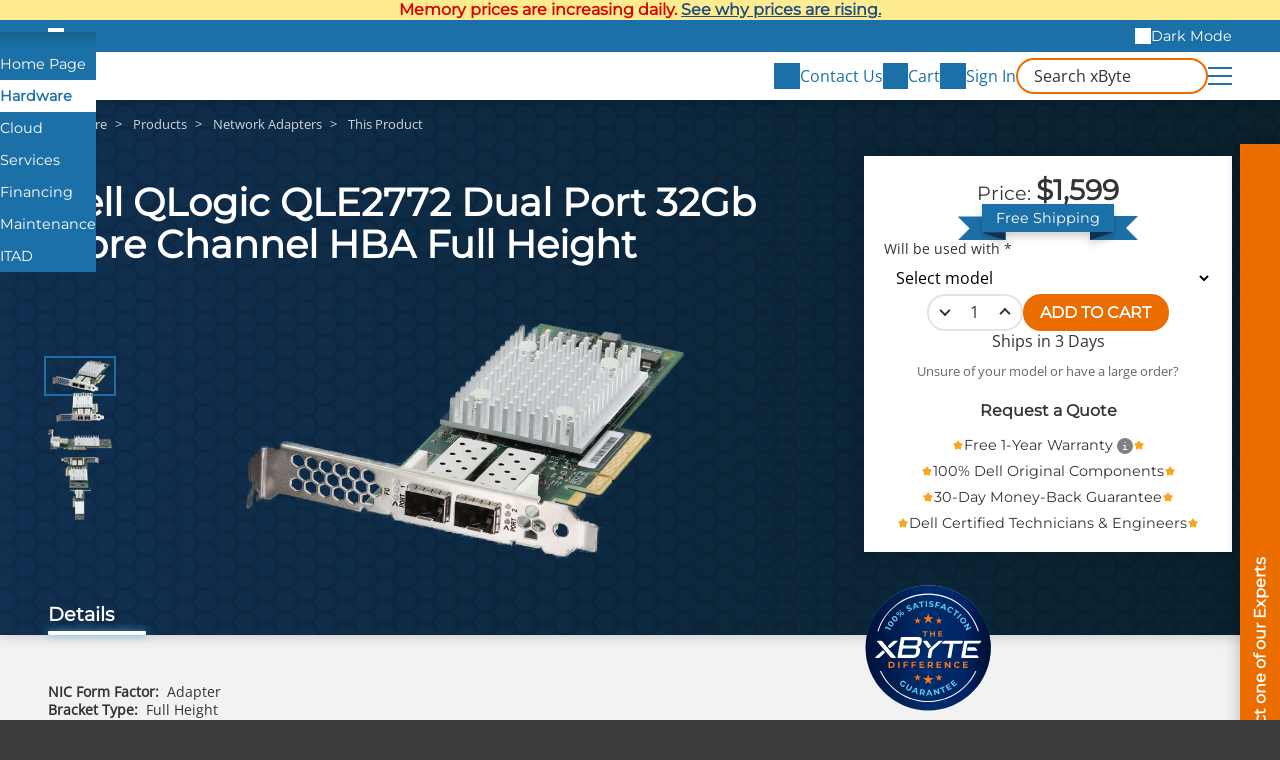

--- FILE ---
content_type: text/html;charset=UTF-8
request_url: https://www.xbyte.com/products/cat-18827/
body_size: 9631
content:
<!doctype html>
<html lang="en" translate="no" class="xb-html">
<head>
    <title>Dell QLogic QLE2772 Dual Port 32Gb Fibre Channel HBA Full Height - xByte Technologies</title>
    <meta charset="utf-8">
    <meta name="robots" content="max-image-preview:large">
    <meta name="viewport" content="width=device-width, initial-scale=1">
    <meta name="google" content="notranslate">
    <meta name="description" content="xByte Technologies offers a 100% money-back guarantee. Every item passes strict quality control by certified technicians to ensure top standards.">
            <meta property="og:title" content="Dell QLogic QLE2772 Dual Port 32Gb Fibre Channel HBA Full Height">
            <meta property="og:description" content="xByte Technologies offers a 100% money-back guarantee. Every item passes strict quality control by certified technicians to ensure top standards.">
            <meta property="og:url" content="https://www.xbyte.com/products/cat-18827/">
            <meta property="og:image" content="https://media.xbyte.com/cdn-cgi/image/width=500,height=500,fit=contain/parts/GEN_NIC-QLE-DP-FH_Parts_02.png">
            <meta property="og:type" content="og:product">
            <meta property="og:site_name" content="xByte Technologies">
        <link rel="canonical" href="https://www.xbyte.com/products/cat-18827/">

    <link rel="dns-prefetch" href="https://media.xbyte.com">
    <link rel="preconnect" href="https://media.xbyte.com" crossorigin>
    <!-- xByte favicons -->
<link rel="icon" type="image/png" href="https://media.xbyte.com/favicon/favicon-96x96.png" sizes="96x96" />
<link rel="icon" type="image/svg+xml" href="https://media.xbyte.com/favicon/favicon.svg" />
<link rel="shortcut icon" href="https://media.xbyte.com/favicon/favicon.ico" />
<link rel="apple-touch-icon" sizes="180x180" href="https://media.xbyte.com/favicon/apple-touch-icon.png" />
<meta name="apple-mobile-web-app-title" content="xByte" />    <link rel="preload" href="https://media.xbyte.com/fonts/Montserrat.woff2" as="font" type="font/woff2" crossorigin="anonymous">
<link rel="preload" href="https://media.xbyte.com/fonts/OpenSans.woff2" as="font" type="font/woff2" crossorigin="anonymous">

            <link rel="stylesheet" type="text/css" href="/v184/css/global.min.css">
            <link rel="stylesheet" type="text/css" href="/v184/css/Webpage/render.min.css">
            <link rel="stylesheet" type="text/css" href="/v184/css/Product/webView.min.css">
    
    <!-- 1️⃣— Early patch: XHR interceptor + console hijack — before any other scripts -->
    <script>

    </script>

    <script>const versionPrefix = '/v184';</script>
    <script type="text/javascript">
    window.xbAnalytics = {
        queue: [],
        send( type, args = {} ) {
            this.queue.push( { type, args } );
        }
    };
</script>

            <script defer src="/v184/js/global.min.js"></script>
            <script defer src="/v184/js/Webpage/render.min.js"></script>
            <script defer src="/v184/js/QuickSearch/header.min.js"></script>
            <script defer src="/v184/js/Product/webView.min.js"></script>
    
            <script type="application/ld+json">{"@context":"https://schema.org/","@type":"Product","name":"Dell QLogic QLE2772 Dual Port 32Gb Fibre Channel HBA Full Height","description":"xByte Technologies offers a 100% money-back guarantee. Every item passes strict quality control by certified technicians to ensure top standards.","offers":{"@type":"Offer","priceCurrency":"USD","price":1599,"availability":"https://schema.org/BackOrder","seller":{"@type":"Organization","name":"xByte Technologies"}},"image":"https://media.xbyte.com/parts/GEN_NIC-QLE-DP-FH_Parts_02.png","additionalProperty":[{"@type":"PropertyValue","name":"Network Interface Card Manufacturer","value":"QLogic"},{"@type":"PropertyValue","name":"NIC Form Factor","value":"Adapter"},{"@type":"PropertyValue","name":"Bracket Type","value":"Full Height"},{"@type":"PropertyValue","name":"NIC Connection Type","value":"Fiber Channel"},{"@type":"PropertyValue","name":"NIC Port Quantity 1","value":"2"},{"@type":"PropertyValue","name":"NIC Port Speed 1","value":"32Gb"},{"@type":"PropertyValue","name":"Is Dell Branded","value":"Yes"}],"isAccessoryOrSparePartFor":[{"@type":"Product","name":"Dell PowerEdge R640 Server","sku":">R640"},{"@type":"Product","name":"Dell PowerEdge R650 Server","sku":">R650"},{"@type":"Product","name":"Dell PowerEdge R6525 Server","sku":">R6525"},{"@type":"Product","name":"Dell PowerEdge R740 Server","sku":">R740"},{"@type":"Product","name":"Dell PowerEdge R740xd Server","sku":">R740XD"},{"@type":"Product","name":"Dell PowerEdge R750 Server","sku":">R750"},{"@type":"Product","name":"Dell PowerEdge R750xa Server","sku":">R750XA"},{"@type":"Product","name":"Dell PowerEdge R7515 Server","sku":">R7515"},{"@type":"Product","name":"Dell PowerEdge R7525 Server","sku":">R7525"},{"@type":"Product","name":"Dell PowerEdge R840 Server","sku":">R840"},{"@type":"Product","name":"Dell PowerEdge R940 Server","sku":">R940"},{"@type":"Product","name":"Dell PowerEdge R940xa Server","sku":">R940XA"},{"@type":"Product","name":"Dell PowerEdge T640 Server","sku":">T640"}]}</script>
    
    <script async defer src="https://www.googletagmanager.com/gtag/js?id=G-6LNFBWM87E"></script>
<script>
    window.dataLayer = window.dataLayer || [];
    function gtag(){dataLayer.push(arguments);}
    gtag('js', new Date());
    gtag('config', 'G-6LNFBWM87E');
    gtag('config', 'AW-1024474656');
</script>    <script>
    (function() {
        const prefersDarkScheme = window.matchMedia('(prefers-color-scheme: dark)');
        console.log(prefersDarkScheme.matches);
        const cookies = document.cookie.split('; ');

        let darkModeEnabled = prefersDarkScheme.matches;
        const cookie = cookies.find(cookie => cookie.startsWith('xb_dark_mode='));

        if (cookie) darkModeEnabled = cookie.split('=')[1] === 'true';

        document.documentElement.classList.toggle('xb-dark-mode', darkModeEnabled);
    })();
</script>
    <script>
    function process_xb_source() {
        const currentSourceURL = new URL( window.location.href );

        if( currentSourceURL.searchParams.has( 'xb_source' ) ) {
            const xbSource = currentSourceURL.searchParams.get( 'xb_source' );
            const parameters = {};

            if( currentSourceURL.searchParams.has( 'xb_campaign' ) ) {
                parameters.value = currentSourceURL.searchParams.get( 'xb_campaign' );
            }

            window.dataLayer = window.dataLayer || [];
            window.dataLayer.push(['event', xbSource, parameters]);

            currentSourceURL.searchParams.delete( 'xb_source' );
            currentSourceURL.searchParams.delete( 'xb_campaign' );

            const newHistoryState = { ...window.history.state };
            newHistoryState.xb_source = xbSource;
            newHistoryState.parameters = parameters;

            window.history.replaceState( newHistoryState, document.title, currentSourceURL.toString() );
        }
    }

    process_xb_source();
</script>
    <script type="text/javascript">
    window.lhnJsSdkInit = function() {
        lhnJsSdk.setup = {
            application_id: "af70bbb5-1692-411b-a796-6eddb50875bb",
            application_secret: "102563b863ee48958b5b960a300bcb0419813003e75d439ca5"
        };
        lhnJsSdk.options = {
            disableCookies: true
        };
        lhnJsSdk.controls = [ {
            type: "hoc",
            id: "c96a0a47-b5e7-40cc-9ba1-2ab80ea72166"
        } ];
    };

    // Show Live Chat If Online
    function lhnStatusUpdate() {
        document.querySelectorAll( '.live-chat' ).forEach( liveChatButton => {
            if( typeof lhnJsSdk !== 'undefined' ) {
                liveChatButton.style.display = lhnJsSdk.isOnline ? null : 'none';
            }
        } );
    }
</script>
<script type="text/javascript" defer async src="https://developer.livehelpnow.net/js/sdk/lhn-jssdk-current.min.js"></script>
    <script type="text/javascript">
    window._mfq = window._mfq || [];
</script>
<script type="text/javascript" defer async src="https://cdn.mouseflow.com/projects/4b695cd8-f3e5-4538-9795-9b20b28e54f7.js"></script>    <script>
    (function(e,t,o,n,p,r,i){e.visitorGlobalObjectAlias=n;e[e.visitorGlobalObjectAlias]=e[e.visitorGlobalObjectAlias]||function(){(e[e.visitorGlobalObjectAlias].q=e[e.visitorGlobalObjectAlias].q||[]).push(arguments)};e[e.visitorGlobalObjectAlias].l=(new Date).getTime();r=t.createElement("script");r.src=o;r.async=true;i=t.getElementsByTagName("script")[0];i.parentNode.insertBefore(r,i)})(window,document,"https://diffuser-cdn.app-us1.com/diffuser/diffuser.js","vgo");
    vgo('setAccount', '1003394008');
    vgo('setTrackByDefault', true);
    vgo('process');
</script>    <script type="text/javascript" defer async src="/v184/js/Analytics/capture.min.js"></script>
</head>
<body class="xb-body">
<div style="background-color: #ffec91; color: #D60000; font-weight: 600; font-family: var(--xb-heading-font-family); padding-block: 0.25rem; text-align: center; text-wrap: balance">
    <style>
        .xb-a2 {
            color: #1D4D81;
        }

        .xb-a2:hover {
            color: #00007A;
        }
    </style>
    <div class="xb-container">Memory prices are increasing daily. <a class="xb-a xb-a2" target="_blank" href="/blog/dram-prices-are-soaring/">See why prices are rising.</a></div>
</div>
<aside class="xb-brands">
    <div class="xb-container">
        <label><input type="checkbox" id="expand-brands" aria-label="Expand Brands"></label>
        <ul>
            <li class="home"><a tabindex="0" href="/" aria-label="Home Page"></a></li>
            <li aria-current="true"><a tabindex="0" href="/hardware">Hardware</a></li>
            <li><a tabindex="0" href="https://www.xbytecloud.com">Cloud</a></li>
            <li><a tabindex="0" href="https://www.xbytesolutionsgroup.com">Services</a></li>
            <li><a tabindex="0" href="/xbyte-capital/">Financing</a></li>
            <li><a tabindex="0" href="https://www.servassist.com">Maintenance</a></li>
            <li><a tabindex="0" href="/itad/">ITAD</a></li>
        </ul>
        <div class="xb-dark-mode-toggle">
            <button type="button" class="dark">Dark Mode</button>
            <button type="button" class="light">Light Mode</button>
        </div>
    </div>
</aside>
<header class="xb-header">
    <div class="xb-container">
        <a class="logo" title="xByte Technologies" aria-label="xByte Technologies" href="/hardware"></a>
        <label id="xb-expand-menu" aria-label="Expand Main Menu">
            <input id="xb-expand-menu-checkbox" type="checkbox">
            <span class="burger"></span>
        </label>
        <nav class="xb-nav">
            <ul>
                <li>
                    <button tabindex="0">IT Infrastructure</button>
                    <ul>
                        <li>
                            <button tabindex="0">Servers</button>
                            <ul>
                                <li><a tabindex="0" href="/products?class=Servers&class_id=84">All Servers</a></li>
                                <li><a tabindex="0" href="/products?attribute_SERVERTYPE=RACK&class=Servers&class_id=84">Rack Servers</a></li>
                                <li><a tabindex="0" href="/products?attribute_SERVERTYPE=TOWER&class=Servers&class_id=84"> Tower Servers</a></li>
                                <li><a tabindex="0" href="/dell-poweredge-modular-infrastructure/">Modular Infrastructure</a></li>
                                <li><a tabindex="0" href="/products?attribute_SERVERTYPE=RUGGED&class=Servers&class_id=84">Rugged Servers</a></li>
                            </ul>
                        </li>
                        <li>
                            <button tabindex="0">Storage</button>
                            <ul class="two-column">
                                <li><a tabindex="0" href="/products?class=Storage+Arrays&class_id=83">All Storage</a></li>
                                <li><a tabindex="0" href="/products?class=Storage+Arrays&class_id=83">PowerVault</a></li>
                                <li><a tabindex="0" href="/hw/dell/dell-storage/powermax-arrays.html">PowerMax</a></li>
                                <li><a tabindex="0" href="/hw/dell/dell-storage/powerscale-arrays.html">PowerScale</a></li>
                                <li><a tabindex="0" href="/hw/dell/dell-storage/powerstore-arrays.html">PowerStore</a></li>
                                <li><a tabindex="0" href="/hw/dell/dell-storage/unityxt-arrays.html">Unity XT</a></li>
                                <li><a tabindex="0" href="/hyperconverged-infrastructure/">Hyper-Converged</a></li>
                            </ul>
                        </li>
                        <li>
                            <button tabindex="0">Workstations</button>
                            <ul>
                                <li><a tabindex="0" href="/products?class=Workstations&class_id=113">All Workstations</a></li>
                                <li><a tabindex="0" href="/products?attribute_SERVERTYPE=RACK&class=Workstations&class_id=113">Rack Workstations</a></li>
                                <li><a tabindex="0" href="/products?attribute_SERVERTYPE=TOWER&class=Workstations&class_id=113">Tower Workstations</a></li>
                            </ul>
                        </li>
                        <li>
                            <button tabindex="0">Networking</button>
                            <ul class="two-column">
                                <li><a tabindex="0" href="/networking">All Networking</a></li>
                                <li><a tabindex="0" href="/products?class=Dell+Switches&class_id=85">Dell</a></li>
                                <li><a tabindex="0" href="/networking/cisco-networking.html">Cisco</a></li>
                                <li><a tabindex="0" href="/networking/juniper-networking.html">Juniper</a></li>
                                <li><a tabindex="0" href="/networking/hpe/hpe-networking/hpe-switches.html">HPE</a></li>
                                <li><a tabindex="0" href="/networking/mellanox.html">Mellanox</a></li>
                                <li><a tabindex="0" href="/products?class=Arista+Switches&class_id=88">Arista</a></li>
                                <li><a tabindex="0" href="/networking/meraki-networking.html">Meraki</a></li>
                                <li><a tabindex="0" href="/networking/fortinet-networking.html">Fortinet</a></li>
                            </ul>
                        </li>
                        <li>
                            <button tabindex="0">HCI</button>
                            <ul class="two-column">
                                <li><a tabindex="0" href="/hyperconverged-infrastructure/">Hyper-converged<br>Infrastructure</a></li>
                                <li><a tabindex="0" href="/vxrail/">VxRail</a></li>
                                <li><a tabindex="0" href="/vmware-vsan/">VMware vSAN</a></li>
                                <li><a tabindex="0" href="/hw/dell/dell-storage/powerflex-arrays.html">PowerFlex</a></li>
                                <li><a tabindex="0" href="/nutanix/">Nutanix</a></li>
                                <li><a tabindex="0" href="/microsoft-azure-stack-hci/">Microsoft Azure<br>Stack HCI</a></li>
                                <li><a tabindex="0" href="/starwind-hyper-v-bundles/">Starwind Hyper-V</a></li>
                                <li><a tabindex="0" href="/proxmox-VE/">Proxmox VE</a></li>
                                <li><a tabindex="0" href="/red-hat/">Red Hat</a></li>
                            </ul>
                        </li>
                    </ul>
                </li>
                <li>
                    <button tabindex="0">Parts</button>
                    <ul>
                        <li><a tabindex="0" href="/products">All Parts</a></li>
                        <li>
                            <button tabindex="0">For Server & Storage</button>
                            <ul class="two-column">
                                <li><a tabindex="0" href="/products?class=Solid+State+Drives&class_id=37">Solid State Drives</a></li>
                                <li><a tabindex="0" href="/products?class=Hard+Drives&class_id=38">Hard Drives</a></li>
                                <li><a tabindex="0" href="/products?class=CPUs&class_id=39">CPUs</a></li>
                                <li><a tabindex="0" href="/products?class=Memory&class_id=40">Memory</a></li>
                                <li><a tabindex="0" href="/products?class=Network+Adapters&class_id=41">Network Adapters</a></li>
                                <li><a tabindex="0" href="/products?class=RAID+Controllers&class_id=55">RAID Controllers</a></li>
                                <li><a tabindex="0" href="/products?class=Power+Supplies&class_id=57">Power Supplies</a></li>
                                <li><a tabindex="0" href="/products?class=GPU+Accelerators&class_id=67">GPU Accelerators</a></li>
                                <li><a tabindex="0" href="/products?class=Rail+Kits&class_id=59">Rail Kits</a></li>
                                <li><a tabindex="0" href="/products?class=Bezels&class_id=75">Bezels</a></li>
                                <li><a tabindex="0" href="/dell-enterprise-portfolio/parts-and-accessories/dracs">DRACs</a></li>
                                <li><a tabindex="0" href="/dell-enterprise-portfolio/parts-and-accessories/motherboards">Motherboards</a></li>
                                <li><a tabindex="0" href="/dell-enterprise-portfolio/parts-and-accessories/backplanes">Backplanes</a></li>
                                <li><a tabindex="0" href="/dell-enterprise-portfolio/parts-and-accessories/risers">Risers</a></li>
                                <li><a tabindex="0" href="/dell-enterprise-portfolio/parts-and-accessories/racks-and-accessories">Racks and Accessories</a></li>
                            </ul>
                        </li>
                        <li>
                            <button tabindex="0">Networking Accessories</button>
                            <ul>
                                <li><a tabindex="0" href="/products?class=Networking+Modules&class_id=100">Expansion Modules</a></li>
                                <li><a tabindex="0" href="/products?class=Networking+Transceiver&class_id=99">Transceivers</a></li>
                                <li><a tabindex="0" href="/products?class=Networking+Power+Supply&class_id=97">Power Supplies</a></li>
                                <li><a tabindex="0" href="/products?class=Networking+Airflow+Kits&class_id=101">Airflow Conversion Kits</a></li>
                            </ul>
                        </li>
                        <li><a tabindex="0" href="/products?discounted=">Special Buys</a></li>
                    </ul>
                </li>
                                <li>
                    <button tabindex="0">Company</button>
                    <ul>
                        <li><a tabindex="0" href="/about-us/">About Us</a></li>
                        <li><a tabindex="0" href="/meet-xbyte-team/">Meet The Team</a></li>
                        <li><a tabindex="0" href="/blogs">Blogs</a></li>
                        <li><a tabindex="0" href="/videos">Videos</a></li>
                        <li><a tabindex="0" href="/careers/">Careers</a></li>
                        <li><a tabindex="0" href="/warranty/">Warranty</a></li>
                    </ul>
                </li>
            </ul>
        </nav>
        <script>
            /*document.querySelectorAll( '.xb-header nav li li:first-child' ).forEach( firstListItem => {
                const ul = firstListItem.parentElement;
                const button = ul.parentElement.querySelector('button');

                button.addEventListener( 'click', () => {
                    console.log(document.activeElement.innerHTML);
                    if(document.activeElement !== button) return;

                    ul.style.display = 'block';
                    firstListItem.firstElementChild.focus();
                    ul.style.display = null;
                } );
            } );*/
        </script>
        <div class="side-actions">
            <button aria-label="Contact Us" onclick="xbToggleFloatingContact()">
                <span class="icon" style="mask-image: url('https://media.xbyte.com/icons/xbyte-chat-3.svg')"></span>
                <span class="text">Contact Us</span>
            </button>
            <a id="cart-icon" href="/cart" aria-label="View Cart" data-qty="0">
                <span class="icon" style="mask-image: url('https://media.xbyte.com/icons/xbyte-cart-3.svg')"></span>
                <span class="text">Cart</span>
            </a>
                            <a id="account-icon" href="/sign-in" aria-label="Sign In">
                    <span class="icon" style="mask-image: url('https://media.xbyte.com/icons/xbyte-sign-in-3.svg')"></span>
                    <span class="text">Sign In</span>
                </a>
                    </div>
        <div class="xb-quick-search">
            <div class="input">
                <input type="search" id="q" placeholder="Search xByte" aria-label="Search in xByte.com" autocomplete="off">
                <div class="close">✖</div>
            </div>
            <div class="results">
                <div class="no-results">No results</div>
            </div>
        </div>
    </div>
</header>
<input type="checkbox" id="xb-expand-contact" aria-hidden="true" tabindex="-1" aria-label="Expand contact form">
<aside class="xb-floating-contact">
    <button aria-label="Contact on of our Experts" onclick="xbToggleFloatingContact()"></button>
    <div class="form"><div class="xb-form">
    <div class="response"></div>
    <form method="post" enctype="multipart/form-data" onsubmit="xbFormSubmit(event)"
          action="https://www.xbyte.com/api/Form/template/GeneralContact">
        <input type="hidden" name="page_title" value="">
        <input type="hidden" name="page_url" value="">
        <input type="text" name="url" tabindex="-1" autocomplete="none" aria-label="URL">
        <input type="email" name="email" tabindex="-1" autocomplete="none"  aria-label="email">
        <div class="xb-fieldset">
    <div class="xb-label">Subject</div>
    <a href="#" target="_blank" id="GeneralContact-subject">This Page</a>
</div>
<div class="columns">
    <fieldset>
        <label for="GeneralContact-name">First and Last Name *</label>
        <input type="text" id="GeneralContact-name" name="full_name" required="required" maxlength="100" pattern=".*\w\s\w.*" title="Enter both: first and last name">
    </fieldset>
    <fieldset>
        <label for="GeneralContact-email">Email *</label>
        <input type="email" id="GeneralContact-email" name="work_email" required="required" maxlength="100">
    </fieldset>
</div>
<div class="columns">
    <fieldset>
        <label for="GeneralContact-phone">Phone *</label>
        <input type="tel" id="GeneralContact-phone" name="phone" autocomplete="phone" required="required" maxlength="100">
    </fieldset>
    <fieldset>
        <label for="GeneralContact-company">Company *</label>
        <input type="text" id="GeneralContact-company" name="company" autocomplete="organization" required="required" maxlength="100">
    </fieldset>
</div>
<fieldset>
    <label for="GeneralContact-heard-about-us">How did you hear about us?</label>
    <input type="text" id="GeneralContact-heard-about-us" name="heard_about_us" maxlength="100">
</fieldset>
<fieldset>
    <label for="GeneralContact-details">Details</label>
    <textarea id="GeneralContact-details" name="details" maxlength="1000" rows="4"></textarea>
</fieldset>
<div class="actions">
    <a class="phone" href="tel:+18889298348" id="GeneralContact-call">+1 (888) 929-8348</a>
    <button class="live-chat" type="button" onclick="GeneralLiveChat()" style="display: none">Live Chat</button>
    <button type="submit" class="xb-btn">Send</button>
</div>
<script>
    function GeneralLiveChat() {
        const email = document.getElementById( 'GeneralContact-email' ).value;
        const name = document.getElementById( 'GeneralContact-name' ).value

        lhnJsSdk.options = {
            custom1Label: "Phone",
            custom1: document.getElementById( 'GeneralContact-phone' ).value.substring( 0, 350 ),
            custom2Label: "Details",
            custom2: document.getElementById( 'GeneralContact-details' ).value.substring( 0, 350 ),
        };

        lhnJsSdk.fieldData = {
            email: email.substring( 0, 100 ),
            full_name: name.substring( 0, 100 ),
            auto_submit: true //set to true to auto submit the pre-chat form with supplied info
        }

        lhnJsSdk.openHOC();
        document.getElementById( 'xb-expand-contact' ).checked = false;

        window.xbAnalytics?.send( 'newEvent', {
            event_key: 'live_chat',
            event_value: JSON.stringify( Object.fromEntries( new FormData( document.getElementById( 'BrandContact-email' ).closest( 'form' ) ).entries() ) ).substring( 0, 2000 )
        } );

        if( email !== '' ) {
            window.xbAnalytics?.send( 'setUser', {
                email: email,
                source_key: 'live_chat',
                source_value: window.location.href
            } );
        }
    }

    ( function( phoneButton ) {
        phoneButton.addEventListener( 'click', () => {
            window.xbAnalytics?.send( 'newEvent', {
                event_key: 'call',
                event_value: JSON.stringify( Object.fromEntries( new FormData( phoneButton.closest( 'form' ) ).entries() ) ).substring( 0, 2000 )
            } );
        } );
    } )( document.getElementById( 'GeneralContact-call' ) );
</script>    </form>
</div></div>
</aside>
<script>
    document.getElementById( 'xb-expand-contact' ).addEventListener( 'change', event => {
        if( event.target.checked ) {
            const subject = document.querySelector( '.xb-floating-contact input[name="page_title"]' ).value;
            const url = document.querySelector( '.xb-floating-contact input[name="page_url"]' ).value;
            document.getElementById( 'GeneralContact-subject' ).innerText = subject !== '' ? subject : document.title;
            document.getElementById( 'GeneralContact-subject' ).href = url !== '' ? url : window.location.href;

            document.getElementById( 'GeneralContact-name' ).focus();
        }
    } );
</script><div data-content-region="header_bottom"></div>
<main>
    <script>
    window.xbAnalytics.entityType = 'Products';
    window.xbAnalytics.entityID = '179131';

    const xbProduct = {
        id: 179131,
        sku: 'CAT-18827',
        shortName: 'Dell QLogic QLE2772 Dual Port 32Gb Fibre Channel HBA Full Height',
        available: 'true',
        role: 'public',
    }

    </script>

<div class="product-layout">
    <div class="xb-blue-honey product-honey-1"></div>
    <div class="xb-blue-honey product-honey-2"></div>
    <nav class="product-breadcrumbs">
        <ol class="xb-breadcrumb" itemscope itemtype="https://schema.org/BreadcrumbList">
            <li itemprop="itemListElement" itemscope itemtype="https://schema.org/ListItem">
            <a href="/hardware" itemprop="item"><span itemprop="name">Hardware</span></a>
            <meta itemprop="position" content="1"/>
        </li>
            <li itemprop="itemListElement" itemscope itemtype="https://schema.org/ListItem">
            <a href="/products" itemprop="item"><span itemprop="name">Products</span></a>
            <meta itemprop="position" content="2"/>
        </li>
            <li itemprop="itemListElement" itemscope itemtype="https://schema.org/ListItem">
            <a href="/products?class=Network+Adapters&class_id=41" itemprop="item"><span itemprop="name">Network Adapters</span></a>
            <meta itemprop="position" content="3"/>
        </li>
                <li>This Product</li>
    </ol>
    </nav>
    <h1 class="product-title">Dell QLogic QLE2772 Dual Port 32Gb Fibre Channel HBA Full Height</h1>
    <div class="product-actions">
    <div class="purchase-panel">
                                            <ul class="prices">
                                        <li class="individual-price">Price: <span class="value">$1,599</span></li>
                                        <li class="each hidden">/each</li>
                </ul>
                <span class="free-shipping"><span>Free Shipping</span></span>
                <form class="add-to-cart" onsubmit="event.preventDefault(); productAddToCart(this)">
                                            <div class="compatibility">
                            <label class="xb-label" for="compatible-with">Will be used with *</label>
                            <select class="xb-select" id="compatible-with" name="for" aria-label="Compatibility choice" required>
                                <option value="" data-id="0">Select model</option>
                                                                    <option data-id="0">Other, contact me</option>
                                                                    <option data-id="0">I don't want to specify</option>
                                                                    <option data-id="169233">Dell PowerEdge R640 Server</option>
                                                                    <option data-id="192761">Dell PowerEdge R650 Server</option>
                                                                    <option data-id="185080">Dell PowerEdge R6525 Server</option>
                                                                    <option data-id="169221">Dell PowerEdge R740 Server</option>
                                                                    <option data-id="169235">Dell PowerEdge R740xd Server</option>
                                                                    <option data-id="193461">Dell PowerEdge R750 Server</option>
                                                                    <option data-id="198793">Dell PowerEdge R750xa Server</option>
                                                                    <option data-id="181869">Dell PowerEdge R7515 Server</option>
                                                                    <option data-id="193511">Dell PowerEdge R7525 Server</option>
                                                                    <option data-id="169237">Dell PowerEdge R840 Server</option>
                                                                    <option data-id="169239">Dell PowerEdge R940 Server</option>
                                                                    <option data-id="169240">Dell PowerEdge R940xa Server</option>
                                                                    <option data-id="169244">Dell PowerEdge T640 Server</option>
                                                            </select>
                        </div>
                                                            <div class="quantity xb-qty">
                        <button type="button" class="change-qty decrease">decrease</button>
                        <input class="number" type="number" step="1" min="1" max="100" value="1" aria-label="quantity" name="qty">
                        <button type="button" class="change-qty increase">increase</button>
                    </div>
                    <button type="submit" class="xb-btn cta">ADD TO CART</button>
                </form>
                <div class="inventory">
                    Ships in 3 Days                </div>
                <div class="unsure">
                    <p>Unsure of your model or have a large order?</p>
                    <button class="xb-btn alt" onclick="productQuoteRequest()">Request a Quote</button>
                </div>
                            <ul class="perks">
                            <li><a href="/warranty/" target="_blank">Free 1-Year Warranty</a></li>            <li>100% Dell Original Components</li>
            <li>30-Day Money-Back Guarantee</li>
            <li>Dell Certified Technicians & Engineers</li>
        </ul>
    </div>
    <img class="badge" src="https://media.xbyte.com/brand/xByte-Dif-Seal_111125.svg" fetchpriority="high" width="500" height="390" alt="100% Satisfaction Guarantee - The xByte Difference">
            <div class="dell-partner">
            <img src="https://media.xbyte.com/partners2/Dell-Gold-Partner.svg" width="216" height="43" style="height: clamp(1.75rem, 2.5vw, 2.5rem); width: auto; max-width: 100%; object-fit: contain"
                 alt="Dell Gold Partner">
            <img src="https://media.xbyte.com/cdn-cgi/image/height=144,format=auto/partners2/Dell-Outlet-Platinum.png" width="300" height="129"
                 style="height: clamp(2.5rem, 3.2vw, 3.5rem); width: auto; max-width: 100%; object-fit: contain" alt="Dell Outlet Platinum">
        </div>
    </div>    <div class="product-images">
                                    <div class="thumbnails">
                                            <button class="thumbnail active">
                            <img src="https://media.xbyte.com/cdn-cgi/image/width=128,height=64,format=auto,fit=scale-down/parts/GEN_NIC-QLE-DP-FH_Parts_02.png"
                                 width="160" height="80" alt="Preview Image 1" fetchpriority="high">
                        </button>
                                            <button class="thumbnail">
                            <img src="https://media.xbyte.com/cdn-cgi/image/width=128,height=64,format=auto,fit=scale-down/parts/GEN_NIC-QLE-DP-FH_Parts_01.png"
                                 width="160" height="80" alt="Preview Image 2" fetchpriority="high">
                        </button>
                                            <button class="thumbnail">
                            <img src="https://media.xbyte.com/cdn-cgi/image/width=128,height=64,format=auto,fit=scale-down/parts/GEN_NIC-QLE-DP-FH_Parts_03.png"
                                 width="160" height="80" alt="Preview Image 3" fetchpriority="high">
                        </button>
                                            <button class="thumbnail">
                            <img src="https://media.xbyte.com/cdn-cgi/image/width=128,height=64,format=auto,fit=scale-down/parts/GEN_NIC-QLE-DP-FH_Parts_04.png"
                                 width="160" height="80" alt="Preview Image 4" fetchpriority="high">
                        </button>
                                            <button class="thumbnail">
                            <img src="https://media.xbyte.com/cdn-cgi/image/width=128,height=64,format=auto,fit=scale-down/parts/GEN_NIC-QLE-DP-FH_Parts_05.png"
                                 width="160" height="80" alt="Preview Image 5" fetchpriority="high">
                        </button>
                                    </div>
                        <picture class="current">
                <source media="(min-width: 1140px)" srcset="https://media.xbyte.com/cdn-cgi/image/width=1280,height=640,format=auto,fit=scale-down/parts/GEN_NIC-QLE-DP-FH_Parts_02.png">
                <img class="scaled" src="https://media.xbyte.com/cdn-cgi/image/width=640,height=320,format=auto,fit=scale-down/parts/GEN_NIC-QLE-DP-FH_Parts_02.png" width="400"
                     height="200" fetchpriority="high"
                     alt="Image of Dell QLogic QLE2772 Dual Port 32Gb Fibre Channel HBA Full Height">
            </picture>
            <dialog class="xb-dialog" id="zoom">
                <form method="dialog">
                    <button class="close" aria-label="close"></button>
                </form>
                <div class="content">
                    <img src="" alt="">
                </div>
            </dialog>
            </div>
            <div class="product-tabs" role="tablist">
                            <button role="tab" aria-controls="details" aria-selected="true">Details</button>
                    </div>
        <div class="product-content">
                            <div id="details" role="tabpanel" class="product-details initialized"
                     >
                    <div class="product-summary">
                <div class="attributes">
                            <ul>
                                            <li>
                            <strong>NIC Form Factor:</strong><span class="value">Adapter</span>
                        </li>
                                            <li>
                            <strong>Bracket Type:</strong><span class="value">Full Height</span>
                        </li>
                                            <li>
                            <strong>NIC Port Quantity 1:</strong><span class="value">2</span>
                        </li>
                                            <li>
                            <strong>NIC Port Speed 1:</strong><span class="value">32Gb</span>
                        </li>
                                    </ul>
                    </div>
        <div class="sku"><strong>SKU:</strong> <span id="product-sku">CAT-18827</span></div>
    </div>
<div class="product-equivalent-products">
    <h2 class="xb-h2">Part Number:</h2>
    <ul class="xb-ul">
                    <li>K6M2F</a></li>
            </ul>
</div><div class="product-compatibility">
    <h2 class="xb-h2">Compatible with:</h2>
    <ul>
                    <li>
                <a href="/products/r640/"><div class="xb-checked-mark"></div>Dell PowerEdge R640 Server</a></li>
                    <li>
                <a href="/products/r650/"><div class="xb-checked-mark"></div>Dell PowerEdge R650 Server</a></li>
                    <li>
                <a href="/products/r6525/"><div class="xb-checked-mark"></div>Dell PowerEdge R6525 Server</a></li>
                    <li>
                <a href="/products/r740/"><div class="xb-checked-mark"></div>Dell PowerEdge R740 Server</a></li>
                    <li>
                <a href="/products/r740xd/"><div class="xb-checked-mark"></div>Dell PowerEdge R740xd Server</a></li>
                    <li>
                <a href="/products/r750/"><div class="xb-checked-mark"></div>Dell PowerEdge R750 Server</a></li>
                    <li>
                <a href="/products/r750xa/"><div class="xb-checked-mark"></div>Dell PowerEdge R750xa Server</a></li>
                    <li>
                <a href="/products/r7515/"><div class="xb-checked-mark"></div>Dell PowerEdge R7515 Server</a></li>
                    <li>
                <a href="/products/r7525/"><div class="xb-checked-mark"></div>Dell PowerEdge R7525 Server</a></li>
                    <li>
                <a href="/products/r840/"><div class="xb-checked-mark"></div>Dell PowerEdge R840 Server</a></li>
                    <li>
                <a href="/products/r940/"><div class="xb-checked-mark"></div>Dell PowerEdge R940 Server</a></li>
                    <li>
                <a href="/products/r940xa/"><div class="xb-checked-mark"></div>Dell PowerEdge R940xa Server</a></li>
                    <li>
                <a href="/products/t640/"><div class="xb-checked-mark"></div>Dell PowerEdge T640 Server</a></li>
            </ul>
</div>                </div>
                                            </div>
    </div>
<script>
    if( typeof initializeProduct === 'function' ) {
        initializeProduct();
    } else {
        const waitInitializeProduct = setInterval( () => {
            if( typeof initializeProduct === 'function' ) {
                clearInterval( waitInitializeProduct );
                initializeProduct();
            }
        }, 50 );
    }
</script>
</main>
<footer class="xb-footer">
    <div class="xb-container about">
        <div class="contact-info">
            <div class="address">
                <strong>Headquarters:</strong>
                <p>4614 19th St Ct E,<br>Bradenton, FL 34203</p>
            </div>
            <div class="address">
                <strong>St. Petersburg Office:</strong>
                <p>9887 4th St N, Ste 102,<br>St. Petersburg, FL 33702</p>
            </div>
            <ul class="contact">
                <li>
                    <a class="phone" href="tel:888-929-8348"><span><strong>TF:</strong> 888-929-8348</span></a>
                </li>
                <li>
                    <a class="phone" href="tel:941-358-9770"><span><strong>Local:</strong> 941-358-9770</span></a>
                </li>
                <li>
                    <div class="fax"><span><strong>Fax:</strong> 941-741-9779</span></div>
                </li>
                <li>
                    <a class="email" href="/cdn-cgi/l/email-protection#e2b1838e8791a29aa09b9687cc818d8f"><span><strong>E-Mail:</strong> <span class="__cf_email__" data-cfemail="b5e6d4d9d0c6f5cdf7ccc1d09bd6dad8">[email&#160;protected]</span></span></a>
                </li>
            </ul>
        </div>
        <ul class="sitemap">
            <li>
                <div><input type="checkbox" id="expand-products"></div>
                <label for="expand-products">Products</label>
                <ul>
                    <li><a href="/products?class=Servers&class_id=84">Servers</a></li>
                    <li><a href="/products?class=Storage+Arrays&class_id=83">Storage</a></li>
                    <li><a href="/products?class=Workstations&class_id=113">Workstations</a></li>
                    <li><a href="/networking/">Networking</a></li>
                    <li><a href="/products">Parts</a></li>
                    <li><a href="/products?discounted=">Special Buys</a></li>
                </ul>
            </li>
                        <li>
                <div><input type="checkbox" id="expand-support"></div>
                <label for="expand-support">Support</label>
                <ul>
                    <li><a href="/return-policy/">RMA & Return Policy</a></li>
                    <li><a href="/warranty/">Warranty</a></li>
                    <li><a href="javascript:xbToggleFloatingContact('Quote Request')">Quote Request</a></li>
                    <li><a href="javascript:xbToggleFloatingContact('Contact Us')">Contact Us</a></li>
                </ul>
            </li>
            <li>
                <div><input type="checkbox" id="expand-company"></div>
                <label for="expand-company">Company</label>
                <ul id="footer-about-us" class="hidden">
                    <li><a href="/about-us/">About Us</a></li>
                    <li><a href="/meet-xbyte-team/">Meet The Team</a></li>
                    <li><a href="/careers/">Careers</a></li>
                    <li><a href="/blogs">Blogs</a></li>
                    <li><a href="/videos">Videos</a></li>
                </ul>
            </li>
        </ul>
    </div>
    <div class="xb-container">
        <div class="family">
            <strong class="logo">
                <img src="https://media.xbyte.com/brand/xByte-logo-icon.svg" height="180" width="180" alt="" class="icon" loading="lazy">
                <img src="https://media.xbyte.com/brand/xByte-family-text-only.svg" height="180" width="466" alt="xByte Family of Brands" class="text" loading="lazy">
            </strong>
            <ul>
                <li>
                    <a href="/hardware" style="mask-image: url('https://media.xbyte.com/icons/xbyte-technologies-a.svg'); aspect-ratio: 301/140">Technologies</a>
                </li>
                <li>
                    <a href="https://www.xbytecloud.com" class="icon" style="mask-image: url('https://media.xbyte.com/icons/xbyte-cloud-a.svg'); aspect-ratio: 131/140">Cloud</a>
                </li>
                <li>
                    <a href="https://www.xbytesolutionsgroup.com" style="mask-image: url('https://media.xbyte.com/icons/xbyte-solutions-a.svg'); aspect-ratio: 220/140">Solutions</a>
                </li>
                <li>
                    <a href="/xbyte-capital/" style="mask-image: url('https://media.xbyte.com/icons/xbyte-capital-a.svg'); aspect-ratio: 152/140">Capital</a>
                </li>
                <li>
                    <a href="https://www.servassist.com" style="mask-image: url('https://media.xbyte.com/icons/xbyte-serv-assist-a.svg'); aspect-ratio: 237/140">ServAssist</a>
                </li>
                <li>
                    <a href="/itad/" style="mask-image: url('https://media.xbyte.com/icons/xbyte-disposition-b.svg'); aspect-ratio: 100/140">ITAD</a>
                </li>
            </ul>
        </div>
        <div class="break-line"></div>
    </div>
    <div class="xb-container legal">
        <div class="copyright">
            Copyright © 2024 xByte Capital. All Rights Reserved.<br>
            <p class="fine-print">*All third-party logos and trademarks used on this website are the property of their respective owners.<br>R2v3 Certified® is a registered certification mark of SERI.
                Any unauthorized use is strictly prohibited.</p></div>
        <ul class="links">
            <li class="footer-bottom-link">
                <a href="/security-privacy-policy/">Privacy Policy</a>
            </li>
        </ul>
    </div>
</footer>
<script data-cfasync="false" src="/cdn-cgi/scripts/5c5dd728/cloudflare-static/email-decode.min.js"></script></body>
</html>

--- FILE ---
content_type: application/javascript
request_url: https://www.xbyte.com/v184/js/Webpage/render.min.js
body_size: 1538
content:
const mobileTransitionEvent=new CustomEvent("mobileTransition");let isMobile=null;const webpageRenderScriptLocation=new URL(document.currentScript.src).origin;document.addEventListener("mobileTransition",()=>{if(isMobile){console.log("Transition to mobile")}else{console.log("Transition from mobile")}});function checkMobileTransition(){const oldIsMobile=isMobile;isMobile=window.matchMedia("(max-width: 55rem)").matches;if(oldIsMobile!==isMobile){document.dispatchEvent(mobileTransitionEvent)}}window.addEventListener("resize",checkMobileTransition);let xByteToggleMenuButtons=[];function enableToggleButtons(){let xByteToggleButtons=document.querySelectorAll("[aria-haspopup]:not([data-toogle])");xByteToggleButtons.forEach(toggle=>{const controlledElement=document.getElementById(toggle.getAttribute("aria-controls"));const isDialog=controlledElement.tagName==="DIALOG";if(toggle.hasAttribute("data-expands")){return}toggle.setAttribute("data-expands","");toggle.addEventListener("click",function expand(){if(toggle.getAttribute("aria-expanded")==="true"){toggle.setAttribute("aria-expanded","false");if(isDialog){controlledElement.close()}else{controlledElement.classList.add("hidden")}}else{toggle.setAttribute("aria-expanded","true");if(isDialog){controlledElement.showModal()}else{controlledElement.classList.remove("hidden")}}});xByteToggleMenuButtons.push(toggle);toggle.setAttribute("data-toggle","")})}enableToggleButtons();document.addEventListener("mobileTransition",()=>{const media=isMobile?"data-mobile-expanded":"data-desktop-expanded";xByteToggleMenuButtons.forEach(toggle=>{if(toggle.hasAttribute(media)&&toggle.getAttribute("aria-expanded")!==toggle.getAttribute(media))toggle.click()})});let navListItems=document.querySelectorAll("nav > ul > li");navListItems.forEach(listItem=>{listItem.addEventListener("mouseover",()=>{if(isMobile)return;const button=listItem.querySelector(":scope > button");if(button.getAttribute("aria-expanded")==="false"){button.click()}});listItem.addEventListener("mouseout",()=>{if(isMobile)return;const button=listItem.querySelector(":scope > button");if(button.getAttribute("aria-expanded")==="true"){button.click()}})});function newDialog(content,title="",closeFunction=null){const dialog=document.createElement("dialog");dialog.classList.add("xb-dialog");const closeButton=document.createElement("button");closeButton.classList.add("close");closeButton.addEventListener("click",()=>dialog.close());if(typeof closeFunction==="function"){dialog.addEventListener("close",closeFunction(dialog))}dialog.appendChild(closeButton);if(title){const titleElement=document.createElement("div");titleElement.classList.add("title");titleElement.innerHTML=title;dialog.appendChild(titleElement)}dialog.appendChild(content);document.body.appendChild(dialog);return dialog}function xbIframePopup(src,width=800,height=600,className="xb-iframe-popup"){const dialog=document.createElement("dialog");dialog.classList.add(className);dialog.innerHTML=`<iframe width="${width}" height="${height}" src="${src}" allow="accelerometer; autoplay; clipboard-write; encrypted-media; gyroscope; picture-in-picture" allowfullscreen></iframe>`;const closeButton=document.createElement("button");closeButton.innerText="Close";closeButton.classList.add("xb-btn");closeButton.classList.add("cta");closeButton.addEventListener("click",()=>dialog.remove());dialog.prepend(closeButton);document.body.appendChild(dialog);dialog.showModal()}function xbYouTubePopup(link){const videoId=link.getAttribute("data-youtube-id");xbIframePopup(`https://www.youtube.com/embed/${videoId}?autoplay=1&enablejsapi=1`,560,315,"xb-youtube-popup")}function signOut(){fetch("/api/User/signOut",{method:"POST"}).then(r=>{if(r.ok)location.href="/sign-in?response=sign-out";else throw new Error}).catch(()=>alert("There was a problem signing out."))}function waitForElm(selector,base=document.body){return new Promise(resolve=>{if(base.querySelector(selector)){return resolve(base.querySelector(selector))}const observer=new MutationObserver(mutations=>{if(base.querySelector(selector)){resolve(base.querySelector(selector));observer.disconnect()}});observer.observe(base,{childList:true,subtree:true})})}waitForElm('.subscribe-form input[type="email"]').then(elm=>{elm.parentElement.querySelector("label").remove();elm.placeholder="Your email"});window.dispatchEvent(new Event("resize"));waitForElm("#email_address_label_0").then(elm=>{elm.remove();document.querySelector("#email_address_0").placeholder="Your email"});document.addEventListener("visibilitychange",()=>{if(document.visibilityState==="visible"&&window.location.pathname!=="/cart"){const req=new XMLHttpRequest;req.open("GET","/api/Cart/headerInfo",true);req.onload=function(){if(this.status===200){const headerInfo=JSON.parse(this.response);document.querySelector("#cart-icon").dataset.qty=headerInfo.cart_qty;document.querySelector("#account-icon .text").innerText=headerInfo.user_name;return}console.error("Could not pull cart quantity: "+this.response)};req.send()}});

--- FILE ---
content_type: application/javascript
request_url: https://prism.app-us1.com/?a=1003394008&u=https%3A%2F%2Fwww.xbyte.com%2Fproducts%2Fcat-18827%2F
body_size: 122
content:
window.visitorGlobalObject=window.visitorGlobalObject||window.prismGlobalObject;window.visitorGlobalObject.setVisitorId('11918189-93e0-4429-a270-622222c5ace0', '1003394008');window.visitorGlobalObject.setWhitelistedServices('tracking', '1003394008');

--- FILE ---
content_type: image/svg+xml
request_url: https://media.xbyte.com/partners2/Dell-Gold-Partner.svg
body_size: 1765
content:
<?xml version="1.0" encoding="UTF-8"?>
<svg id="Layer_1" xmlns="http://www.w3.org/2000/svg" version="1.1" viewBox="0 0 1080 216.46">
  <!-- Generator: Adobe Illustrator 29.5.1, SVG Export Plug-In . SVG Version: 2.1.0 Build 141)  -->
  <defs>
    <style>
      .st0 {
        fill: #fff;
      }
    </style>
  </defs>
  <g>
    <path class="st0" d="M590.14,215.84h-5.53l-.61-.62-.61-3.07h-.61c-1.23,1.23-4.3,4.3-11.05,4.3-12.28,0-20.26-9.21-20.26-22.1s7.98-22.1,20.87-22.1,17.19,6.75,18.42,12.89l-.61.61h-7.37l-.61-.61c-1.23-2.46-3.07-5.53-9.82-5.53-7.98,0-12.28,6.14-12.28,14.74s4.3,14.74,12.28,14.74c6.75,0,9.82-3.69,9.82-8.59l-.61-.62h-10.43l-.61-.62v-6.14l.61-.61h19.03l.61.61v22.1l-.61.62Z"/>
    <path class="st0" d="M622.67,216.46c-12.89,0-20.87-9.21-20.87-22.1s7.98-22.1,20.87-22.1,20.87,9.21,20.87,22.1-7.98,22.1-20.87,22.1ZM622.67,179.62c-7.98,0-12.28,6.14-12.28,14.74s4.3,14.74,12.28,14.74,12.28-6.14,12.28-14.74-4.3-14.74-12.28-14.74Z"/>
    <path class="st0" d="M684.06,215.84h-27.63l-.61-.62v-41.75l.61-.61h7.37l.61.61v34.38l.61.61h19.03l.61.62v6.14l-.61.62Z"/>
    <path class="st0" d="M710.45,215.84h-13.51l-.61-.62v-41.75l.61-.61h13.51c15.35,0,20.87,7.98,20.87,21.49s-5.53,21.49-20.87,21.49ZM711.07,180.23h-5.53l-.61.62v27.01l.61.61h5.53c8.59,0,11.67-4.3,11.67-14.12s-3.07-14.12-11.67-14.12Z"/>
    <path class="st0" d="M789.64,198.65h-11.67l-.61.61v15.97l-.61.62h-7.37l-.61-.62v-41.75l.61-.61h20.26c8.59,0,14.73,4.3,14.73,12.89s-6.14,12.89-14.73,12.89ZM789.64,180.23h-11.67l-.61.62v9.82l.61.62h11.67c3.68,0,6.14-1.23,6.14-5.53s-2.46-5.53-6.14-5.53Z"/>
    <path class="st0" d="M845.5,215.84h-5.53l-.61-.62-3.07-7.98-1.23-.62h-15.35l-1.23.62-3.07,7.98-.61.62h-5.52l-.61-.62v-6.14l14.12-35.61.61-.61h7.98l.61.61,14.12,35.61v6.14l-.61.62ZM827.7,183.92h-.61l-5.53,14.73.61.61h10.44l.61-.61-5.53-14.73Z"/>
    <path class="st0" d="M884.79,198.04v.61l7.98,10.44v6.14l-.61.62h-3.68l-1.23-.62-12.28-15.97-1.23-.61h-6.14l-.61.61v15.97l-.61.62h-7.37l-.61-.62v-41.75l.61-.61h20.26c8.59,0,14.73,4.3,14.73,12.89,0,6.75-4.3,11.05-9.21,12.28ZM879.27,180.23h-11.67l-.61.62v9.82l.61.62h11.67c3.68,0,6.14-1.23,6.14-5.53s-2.46-5.53-6.14-5.53Z"/>
    <path class="st0" d="M936.97,180.23h-12.28l-.61.62v34.38l-.61.62h-7.37l-.61-.62v-34.38l-.61-.62h-12.28l-.61-.62v-6.14l.61-.61h34.38l.61.61v6.14l-.61.62Z"/>
    <path class="st0" d="M949.24,172.87h8.59l1.23.61,16.58,28.24h.61v-28.24l.61-.61h7.37l.61.61v41.75l-.61.62h-8.59l-1.23-.62-16.58-28.24h-.61v28.24l-.61.62h-7.37l-.61-.62v-41.75l.61-.61Z"/>
    <path class="st0" d="M1029.05,215.84h-28.85l-.61-.62v-41.75l.61-.61h28.85l.61.61v6.14l-.61.62h-20.26l-.61.62v8.59l.61.61h19.03l.61.61v6.14l-.61.61h-19.03l-.61.62v9.82l.61.61h20.26l.61.62v6.14l-.61.62Z"/>
    <path class="st0" d="M1070.79,198.04v.61l7.98,10.44v6.14l-.61.62h-3.68l-1.23-.62-12.28-15.97-1.23-.61h-6.14l-.61.61v15.97l-.61.62h-7.37l-.61-.62v-41.75l.61-.61h20.26c8.59,0,14.73,4.3,14.73,12.89,0,6.75-4.3,11.05-9.21,12.28ZM1065.27,180.23h-11.67l-.61.62v9.82l.61.62h11.67c3.68,0,6.14-1.23,6.14-5.53s-2.46-5.53-6.14-5.53Z"/>
  </g>
  <g>
    <path class="st0" d="M1079.08,89.33c0-13-7.23-18.78-21.67-21.67-14.44-2.89-23.1-4.33-23.1-14.44,0-7.22,5.78-11.56,15.89-11.56,13,0,17.33,5.78,17.33,13l1.44,1.44h5.78l1.45-1.44c0-14.44-11.56-20.22-26-20.22-15.89,0-24.55,8.67-24.55,18.78,0,11.56,8.66,17.33,23.1,20.22,14.45,2.89,21.67,4.33,21.67,15.89,0,7.22-4.33,13-18.78,13-13,0-18.78-7.23-18.78-15.89l-1.44-1.44h-5.78l-1.44,1.44c0,13,10.11,23.11,27.44,23.11,18.78,0,27.44-8.66,27.44-20.22M1016.98,74.89l1.44-1.45v-4.33c0-20.22-11.56-34.67-31.77-34.67s-31.77,14.45-31.77,34.67v2.89c0,20.22,10.11,37.55,33.22,37.55,20.22,0,27.44-13,28.89-21.67l-1.45-1.44h-5.78l-1.44,1.44c-2.89,8.67-8.67,14.45-20.22,14.45-18.78,0-24.56-17.33-24.56-26l1.45-1.44h52ZM1008.31,67.66h-43.33l-1.45-1.44c0-10.11,5.78-24.55,23.11-24.55s23.11,14.44,23.11,24.55l-1.44,1.44ZM944.75,106.66V37.32l-1.44-1.44h-5.78l-1.44,1.44v69.34l1.44,1.44h5.78l1.44-1.44ZM944.75,22.88v-8.66l-1.44-1.44h-5.78l-1.44,1.44v8.66l1.44,1.45h5.78l1.44-1.45ZM889.88,102.32c-14.45,0-23.12-10.11-23.12-30.33s8.67-30.33,23.12-30.33,23.1,10.11,23.1,30.33-8.67,30.33-23.1,30.33M912.98,97.99c0,18.78-4.33,33.22-21.67,33.22-13,0-17.33-5.78-18.78-13l-1.44-1.45h-5.78l-1.44,1.45c1.44,11.56,10.11,20.22,27.44,20.22,18.78,0,30.33-11.56,30.33-40.44v-60.67l-1.44-1.44h-4.33l-1.44,1.44-1.44,8.68h-1.45c-2.89-5.78-10.11-11.56-23.11-11.56-20.22,0-30.33,15.89-30.33,37.56s10.11,37.55,30.33,37.55c13,0,20.22-5.77,23.11-11.56h1.45ZM819.1,41.66c14.44,0,24.55,11.56,24.55,30.33s-10.11,30.33-24.55,30.33-24.56-11.55-24.56-30.33,10.11-30.33,24.56-30.33M819.1,109.55c18.78,0,33.22-13,33.22-37.55s-14.44-37.56-33.22-37.56-33.22,13-33.22,37.56,14.44,37.55,33.22,37.55M775.77,106.66V8.44l-1.44-1.44h-5.78l-1.45,1.44v98.22l1.45,1.44h5.78l1.44-1.44ZM723.78,41.66c14.44,0,24.55,11.56,24.55,30.33s-10.11,30.33-24.55,30.33-24.56-11.55-24.56-30.33,10.11-30.33,24.56-30.33M723.78,109.55c18.78,0,33.22-13,33.22-37.55s-14.45-37.56-33.22-37.56-33.22,13-33.22,37.56,14.45,37.55,33.22,37.55M681.89,106.66v-43.33c0-18.78-10.11-28.89-26-28.89-10.11,0-18.78,4.34-23.11,11.56h-1.45l-1.44-8.68-1.45-1.44h-4.33l-1.44,1.44v69.34l1.44,1.44h5.78l1.44-1.44v-39c0-15.89,7.23-26,23.11-26,11.56,0,18.78,7.22,18.78,21.66v43.33l1.45,1.44h5.78l1.44-1.44ZM608.23,106.66v-43.33c0-18.78-10.11-28.89-26-28.89-10.11,0-18.78,4.34-23.11,11.56h-1.44V8.44l-1.44-1.44h-5.78l-1.45,1.44v98.22l1.45,1.44h5.78l1.44-1.44v-39c0-15.89,7.23-26,23.11-26,11.56,0,18.78,7.22,18.78,21.66v43.33l1.44,1.44h5.78l1.44-1.44ZM484.02,71.99c0-20.22,10.11-30.33,24.55-30.33s20.22,8.66,21.66,17.33l1.44,1.45h5.78l1.44-1.45c-1.44-14.44-13-24.55-30.33-24.55-18.78,0-33.22,11.56-33.22,37.56s14.44,37.55,33.22,37.55c17.33,0,28.89-10.11,30.33-24.55l-1.44-1.44h-5.78l-1.44,1.44c-1.44,8.66-7.22,17.33-21.66,17.33s-24.55-10.11-24.55-30.33M468.13,74.89l1.45-1.45v-4.33c0-20.22-11.56-34.67-31.79-34.67s-31.77,14.45-31.77,34.67v2.89c0,20.22,10.11,37.55,33.22,37.55,20.22,0,27.44-13,28.89-21.67l-1.45-1.44h-5.77l-1.45,1.44c-2.89,8.67-8.66,14.45-20.22,14.45-18.78,0-24.55-17.33-24.55-26l1.44-1.44h52ZM459.46,67.66h-43.33l-1.44-1.44c0-10.11,5.78-24.55,23.1-24.55s23.12,14.44,23.12,24.55l-1.45,1.44ZM420.54,12.78v-4.33l-1.44-1.44h-75.11l-1.45,1.44v4.33l1.45,1.44h31.77l1.44,1.44v91l1.45,1.44h5.78l1.44-1.44V15.66l1.44-1.44h31.78l1.44-1.44Z"/>
    <path class="st0" d="M342.54,88.01v20.09h-65.22V7h22.96v81.01h42.26ZM40.98,108.1c23.53,0,43.3-16.07,48.94-37.83l57.2,44.69,57.16-44.66v37.8h65.22v-20.09h-42.26V7h-22.96v37.8l-54.83,42.84-12.26-9.58,26.25-20.51,28.58-22.33-16.32-12.75-54.83,42.84-12.26-9.58,54.83-42.84L147.12.14l-57.2,44.69c-5.64-21.76-25.41-37.83-48.94-37.83H0v101.1h40.98ZM22.96,88.01V27.09h18.02c15.24,0,27.59,13.64,27.59,30.46s-12.35,30.46-27.59,30.46h-18.02Z"/>
  </g>
</svg>